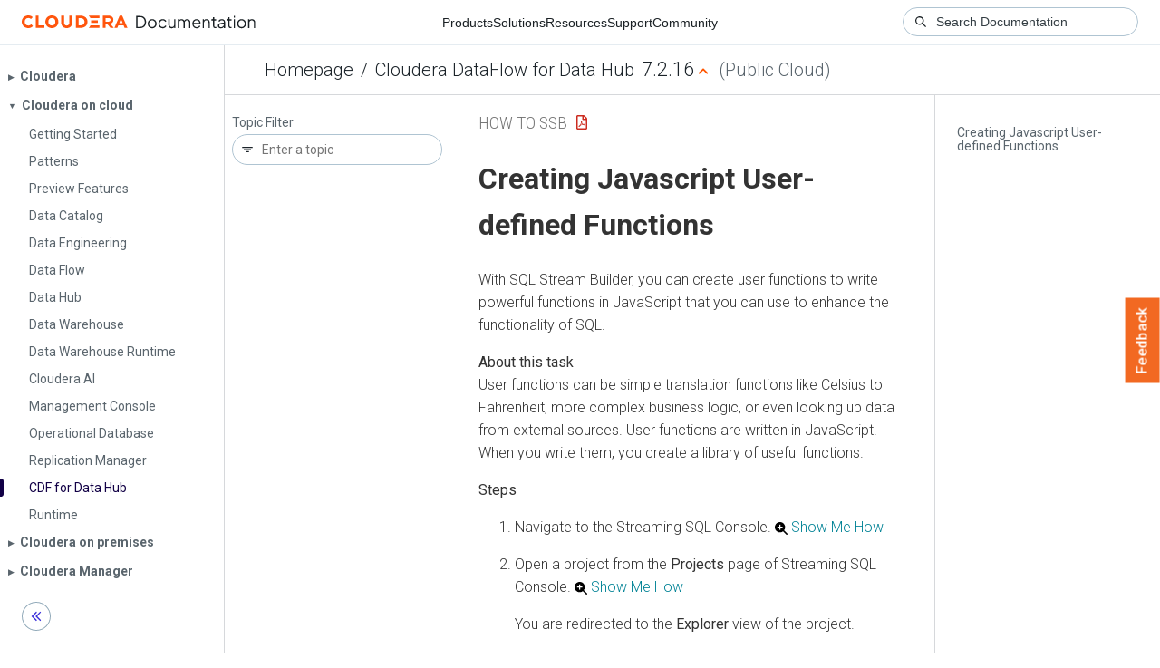

--- FILE ---
content_type: text/html
request_url: https://docs.cloudera.com/cdf-datahub/7.2.16/how-to-ssb/topics/csa-ssb-creating-js-functions.html
body_size: 2308
content:
<!DOCTYPE html><html lang="en"><head><meta http-equiv="Content-Type" content="text/html; charset=UTF-8"><meta charset="UTF-8"><meta name="viewport" content="width=device-width, initial-scale=1, shrink-to-fit=no"><title>Creating Javascript User-defined Functions</title><meta name="generator" content="DITA-OT"><meta name="description" content="With SQL Stream Builder, you can create user functions to write powerful functions in JavaScript that you can use to enhance the functionality of SQL."><meta name="prodname" content="Cloudera DataFlow for Data Hub"><meta name="version" content="7"><meta name="release" content="2"><meta name="modification" content="16"><meta name="brand" content="Cloudera DataFlow for Data Hub"><meta name="rights" content="© 2019, 2023 Cloudera, Inc."><link rel="stylesheet" href="/common/css/main.css"><link rel="alternate" type="application/pdf" href="../cdf-datahub-how-to-ssb.pdf"></head><body class="hg"><header class="chead"><div class="breadcrumbs"><span class="bread-home"><a href="/"><i class="fas fa-home"></i><span class="text-home">Cloudera Docs</span></a></span><span class="bread-product"></span><span class="bread-version"></span></div></header><main class="cmain"><div class="cpage"><article class="maincontent"><div class="inner-breadcrumbs"></div><div id="content" aria-labelledby="ariaid-title1">
    <h1 class="title topictitle1" id="ariaid-title1">Creating Javascript User-defined Functions</h1>
    
    <div class="body taskbody"><p class="shortdesc">With SQL Stream Builder, you can create user functions to write powerful functions in
        JavaScript that you can use to enhance the functionality of SQL.</p>
        <section class="section context">User functions can be simple translation functions like Celsius to Fahrenheit, more
            complex business logic, or even looking up data from external sources. User functions
            are written in JavaScript. When you write them, you create a library of useful
            functions.</section>
        <section><ol class="ol steps"><li class="li step stepexpand">
          <span class="ph cmd">Navigate to the Streaming SQL Console.</span>
          
          <ol type="a" class="ol substeps cdoc-show-me-how" data-form-factor="public-cloud" id="task_lnk_fjh_l4b__d22e35">
            <li class="li substep substepexpand">
              <span class="ph cmd">Navigate to <span class="ph menucascade"><span class="ph uicontrol">Management Console &gt; Environments</span></span>, and select the environment where you have created your
                cluster.</span>
            </li>
            <li class="li substep substepexpand">
              <span class="ph cmd">Select the <span class="ph uicontrol">Streaming Analytics cluster</span> from the list of
                Data Hub clusters.</span>
            </li>
            <li class="li substep substepexpand">
              <span class="ph cmd">Select <span class="ph uicontrol">Streaming SQL Console</span> from the list of
                services.</span>
              <div class="itemgroup info">The <span class="keyword wintitle">Streaming SQL Console</span> opens in a new window.</div>
            </li>
          </ol>
        </li><li class="li step stepexpand">
          <span class="ph cmd">Open a project from the <span class="keyword wintitle">Projects</span> page of Streaming SQL
            Console.</span>
          <ol type="a" class="ol substeps cdoc-show-me-how" id="task_lnk_fjh_l4b__d22e201">
            <li class="li substep">
              <span class="ph cmd">Select an already existing project from the list by clicking the
                  <span class="ph uicontrol">Open</span> button or <span class="ph uicontrol">Switch</span> button.</span>
            </li>
            <li class="li substep">
              <span class="ph cmd">Create a new project by clicking the <span class="ph uicontrol">New Project</span>
                button.</span>
            </li>
            <li class="li substep">
              <span class="ph cmd">Import a project by clicking the <span class="ph uicontrol">Import</span> button.</span>
            </li>
          </ol>
          <div class="itemgroup info">You are redirected to the <span class="keyword wintitle">Explorer</span> view of the project.</div>
        </li><li class="li step stepexpand">
                <span class="ph cmd">Click <img class="image" id="task_lnk_fjh_l4b__image_w4x_zlc_rvb" src="../images/csa-ssb-remote-icon.png" height="40" width="44"> next to <span class="keyword wintitle">Functions</span>.</span>
            </li><li class="li step stepexpand">
                <span class="ph cmd">Click <span class="ph uicontrol">New Function</span>.</span>
                <div class="itemgroup info">
                    <figure class="fig fignone" id="task_lnk_fjh_l4b__fig_m5q_hzx_3tb">
                        <img class="image" id="task_lnk_fjh_l4b__image_nwk_jzx_3tb" src="../images/csa-ssb-add-function.png" height="543" width="936">
                    </figure>
                </div>
            </li><li class="li step stepexpand">
                <span class="ph cmd">Add a <span class="ph uicontrol">Name</span> to the UDF.</span>
                <div class="itemgroup info">For example, name the UDF to <code class="ph codeph">HELLO_WORLD</code>.</div>
            </li><li class="li step stepexpand">
                <span class="ph cmd">Add a <span class="ph uicontrol">Description</span> to the UDF.</span>
            </li><li class="li step stepexpand">
                <span class="ph cmd">Select the Output and Input data type.</span>
                <div class="itemgroup info">For example, select STRING.</div>
            </li><li class="li step stepexpand">
                <span class="ph cmd">Paste the JavaScript code to the editor.</span>
                <div class="itemgroup info">For
                    example:<pre class="pre codeblock"><code>// check to see if the card is VISA
function HELLO_WORLD(card){
    var cardType = "Other";
    if (card.charAt(0) == 4){
      cardType = "Visa";
    }
    return cardType;
}
HELLO_WORLD($p0); // this line must exist
</code></pre></div>
            </li><li class="li step stepexpand">
                <span class="ph cmd">Click <span class="ph uicontrol">Create</span>.</span>
            </li><li class="li step stepexpand">
                <span class="ph cmd">Once created, you can use a User Function in your SQL statement:</span>
                <div class="itemgroup info">For
                        example:<pre class="pre codeblock"><code>-- simple usage
SELECT HELLO_WORLD(card) AS IS_VISA
FROM ev_sample_fraud;

-- in the predicate
SELECT amount, card
FROM ev_sample_fraud
WHERE HELLO_WORLD(card) = "Visa";
</code></pre><aside class="note note"><div class="admon-title-text">note</div><div class="admon-text">Valid
                        inputs can be a field in the source virtual table or any other valid input.
                        Functions must be in upper case.</div></aside><aside class="note note"><div class="admon-title-text">note</div><div class="admon-text">User Functions have access to
                        the Java 8 API, this increases the overall usefulness and power. For
                        example:<pre class="pre codeblock"><code>function GETPLANE(icao) {
  try {
    var c = new java.net.URL('http://yyyyyy.io' + icao).openConnection();
    c.requestMethod='GET';
    var reader = new java.io.BufferedReader(new java.io.InputStreamReader(c.inputStream));
    return reader.readLine();
  } catch(err) {
    return "Unknown: " + err;
  }
}
GETPLANE($p0);
</code></pre></div></aside></div>
            </li></ol></section>
    </div>
<nav role="navigation" class="related-links"><ul class="ullinks"><li class="link ulchildlink"><strong><a href="../topics/csa-ssb-developing-js-functions.html">Developing JavaScript functions</a></strong><br>When developing JavaScript functions that are more complicated than just simple         logic, it is recommended to use the jjs command-line utility to create and iterate while         writing functions.</li></ul><div class="familylinks"><div class="parentlink"><strong>Parent topic:</strong> <a class="link" href="../topics/csa-ssb-functions-overview.html">Functions</a></div></div></nav></div></article></div><aside class="pubmenu"></aside></main><div class="logo"><a href="http://www.cloudera.com/"><img src="/common/img/cloudera_short_logo.png"></a></div><nav class="product-drawer"><div class="full-logo"><a href="http://www.cloudera.com/"><img src="/common/img/cloudera.png"></a></div></nav><footer></footer><script src="/common/js/main.js"></script></body></html>